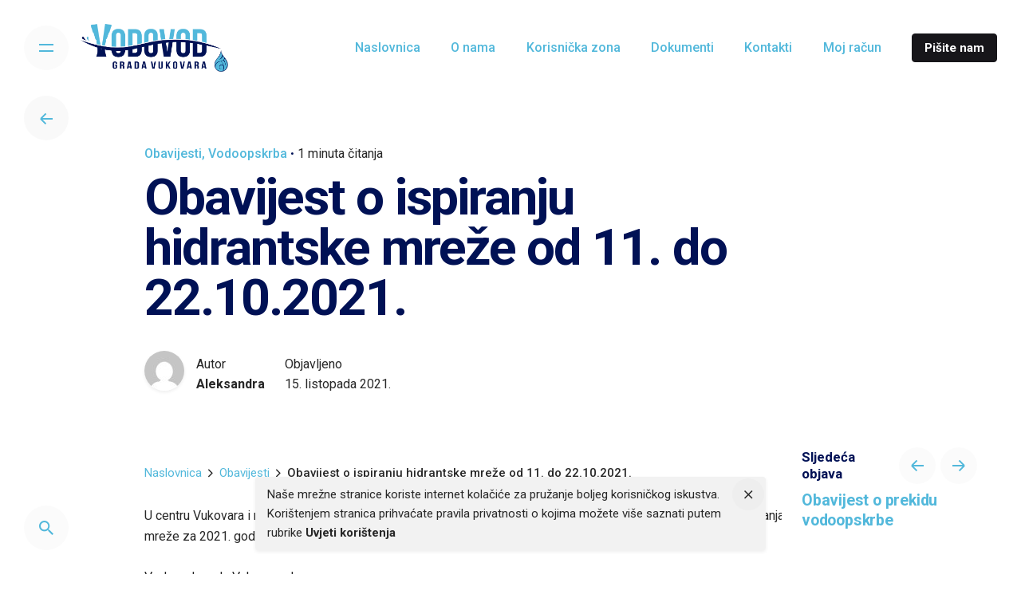

--- FILE ---
content_type: text/html; charset=UTF-8
request_url: https://vgv.hr/2021/10/15/obavijest-o-ispiranju-hidrantske-mreze-od-11-do-22-10-2021/
body_size: 13043
content:
<!DOCTYPE html>
<html lang="hr">
<head>
	<meta charset="UTF-8">
	<meta name="viewport" content="width=device-width, initial-scale=1.0, maximum-scale=1, user-scalable=no">

	<!-- Global site tag (gtag.js) - Google Analytics -->
<script async src="https://www.googletagmanager.com/gtag/js?id=G-Y6NE3H1E8L"></script>
<script>
  window.dataLayer = window.dataLayer || [];
  function gtag(){dataLayer.push(arguments);}
  gtag('js', new Date());

  gtag('config', 'G-Y6NE3H1E8L');
</script>

<!-- Google Tag Manager -->
<script>(function(w,d,s,l,i){w[l]=w[l]||[];w[l].push({'gtm.start':
new Date().getTime(),event:'gtm.js'});var f=d.getElementsByTagName(s)[0],
j=d.createElement(s),dl=l!='dataLayer'?'&l='+l:'';j.async=true;j.src=
'https://www.googletagmanager.com/gtm.js?id='+i+dl;f.parentNode.insertBefore(j,f);
})(window,document,'script','dataLayer','GTM-5WHQWNR');</script>
<!-- End Google Tag Manager -->
  
<!-- Google Tag Manager (noscript) -->
<noscript><iframe src="https://www.googletagmanager.com/ns.html?id=GTM-5WHQWNR"
height="0" width="0" style="display:none;visibility:hidden"></iframe></noscript>
<!-- End Google Tag Manager (noscript) -->
	<!-- This site is optimized with the Yoast SEO plugin v14.6.1 - https://yoast.com/wordpress/plugins/seo/ -->
	<title>Obavijest o ispiranju hidrantske mreže od 11. do 22.10.2021. - Vodovod grada Vukovara</title>
	<meta name="robots" content="index, follow" />
	<meta name="googlebot" content="index, follow, max-snippet:-1, max-image-preview:large, max-video-preview:-1" />
	<meta name="bingbot" content="index, follow, max-snippet:-1, max-image-preview:large, max-video-preview:-1" />
	<link rel="canonical" href="https://vgv.hr/2021/10/15/obavijest-o-ispiranju-hidrantske-mreze-od-11-do-22-10-2021/" />
	<meta property="og:locale" content="hr_HR" />
	<meta property="og:type" content="article" />
	<meta property="og:title" content="Obavijest o ispiranju hidrantske mreže od 11. do 22.10.2021. - Vodovod grada Vukovara" />
	<meta property="og:description" content="U centru Vukovara i na Olajnici ispirat će se hidrantska mreža od..." />
	<meta property="og:url" content="https://vgv.hr/2021/10/15/obavijest-o-ispiranju-hidrantske-mreze-od-11-do-22-10-2021/" />
	<meta property="og:site_name" content="Vodovod grada Vukovara" />
	<meta property="article:published_time" content="2021-10-15T12:43:49+00:00" />
	<meta property="article:modified_time" content="2021-10-15T12:43:50+00:00" />
	<meta name="twitter:card" content="summary_large_image" />
	<script type="application/ld+json" class="yoast-schema-graph">{"@context":"https://schema.org","@graph":[{"@type":"WebSite","@id":"https://vgv.hr/#website","url":"https://vgv.hr/","name":"Vodovod grada Vukovara","description":"Vodovod i odvodnja grada Vukovara i okolice. Voda je pokreta\u010d prirode, Leonardo da Vinci","potentialAction":[{"@type":"SearchAction","target":"https://vgv.hr/?s={search_term_string}","query-input":"required name=search_term_string"}],"inLanguage":"hr"},{"@type":"WebPage","@id":"https://vgv.hr/2021/10/15/obavijest-o-ispiranju-hidrantske-mreze-od-11-do-22-10-2021/#webpage","url":"https://vgv.hr/2021/10/15/obavijest-o-ispiranju-hidrantske-mreze-od-11-do-22-10-2021/","name":"Obavijest o ispiranju hidrantske mre\u017ee od 11. do 22.10.2021. - Vodovod grada Vukovara","isPartOf":{"@id":"https://vgv.hr/#website"},"datePublished":"2021-10-15T12:43:49+00:00","dateModified":"2021-10-15T12:43:50+00:00","author":{"@id":"https://vgv.hr/#/schema/person/c6fa8477a95260b8c5973a981e4950e1"},"inLanguage":"hr","potentialAction":[{"@type":"ReadAction","target":["https://vgv.hr/2021/10/15/obavijest-o-ispiranju-hidrantske-mreze-od-11-do-22-10-2021/"]}]},{"@type":["Person"],"@id":"https://vgv.hr/#/schema/person/c6fa8477a95260b8c5973a981e4950e1","name":"Aleksandra","image":{"@type":"ImageObject","@id":"https://vgv.hr/#personlogo","inLanguage":"hr","url":"https://secure.gravatar.com/avatar/34a437ba668889a6534475a9b52b9a73?s=96&d=mm&r=g","caption":"Aleksandra"}}]}</script>
	<!-- / Yoast SEO plugin. -->


<link rel='dns-prefetch' href='//www.googletagmanager.com' />
<link rel='dns-prefetch' href='//s.w.org' />
<link rel="alternate" type="application/rss+xml" title="Vodovod grada Vukovara &raquo; Kanal" href="https://vgv.hr/feed/" />
<link rel="alternate" type="application/rss+xml" title="Vodovod grada Vukovara &raquo; Kanal komentara" href="https://vgv.hr/comments/feed/" />
		<script type="text/javascript">
			window._wpemojiSettings = {"baseUrl":"https:\/\/s.w.org\/images\/core\/emoji\/12.0.0-1\/72x72\/","ext":".png","svgUrl":"https:\/\/s.w.org\/images\/core\/emoji\/12.0.0-1\/svg\/","svgExt":".svg","source":{"concatemoji":"https:\/\/vgv.hr\/wp-includes\/js\/wp-emoji-release.min.js?ver=5.4.18"}};
			/*! This file is auto-generated */
			!function(e,a,t){var n,r,o,i=a.createElement("canvas"),p=i.getContext&&i.getContext("2d");function s(e,t){var a=String.fromCharCode;p.clearRect(0,0,i.width,i.height),p.fillText(a.apply(this,e),0,0);e=i.toDataURL();return p.clearRect(0,0,i.width,i.height),p.fillText(a.apply(this,t),0,0),e===i.toDataURL()}function c(e){var t=a.createElement("script");t.src=e,t.defer=t.type="text/javascript",a.getElementsByTagName("head")[0].appendChild(t)}for(o=Array("flag","emoji"),t.supports={everything:!0,everythingExceptFlag:!0},r=0;r<o.length;r++)t.supports[o[r]]=function(e){if(!p||!p.fillText)return!1;switch(p.textBaseline="top",p.font="600 32px Arial",e){case"flag":return s([127987,65039,8205,9895,65039],[127987,65039,8203,9895,65039])?!1:!s([55356,56826,55356,56819],[55356,56826,8203,55356,56819])&&!s([55356,57332,56128,56423,56128,56418,56128,56421,56128,56430,56128,56423,56128,56447],[55356,57332,8203,56128,56423,8203,56128,56418,8203,56128,56421,8203,56128,56430,8203,56128,56423,8203,56128,56447]);case"emoji":return!s([55357,56424,55356,57342,8205,55358,56605,8205,55357,56424,55356,57340],[55357,56424,55356,57342,8203,55358,56605,8203,55357,56424,55356,57340])}return!1}(o[r]),t.supports.everything=t.supports.everything&&t.supports[o[r]],"flag"!==o[r]&&(t.supports.everythingExceptFlag=t.supports.everythingExceptFlag&&t.supports[o[r]]);t.supports.everythingExceptFlag=t.supports.everythingExceptFlag&&!t.supports.flag,t.DOMReady=!1,t.readyCallback=function(){t.DOMReady=!0},t.supports.everything||(n=function(){t.readyCallback()},a.addEventListener?(a.addEventListener("DOMContentLoaded",n,!1),e.addEventListener("load",n,!1)):(e.attachEvent("onload",n),a.attachEvent("onreadystatechange",function(){"complete"===a.readyState&&t.readyCallback()})),(n=t.source||{}).concatemoji?c(n.concatemoji):n.wpemoji&&n.twemoji&&(c(n.twemoji),c(n.wpemoji)))}(window,document,window._wpemojiSettings);
		</script>
		<style type="text/css">
img.wp-smiley,
img.emoji {
	display: inline !important;
	border: none !important;
	box-shadow: none !important;
	height: 1em !important;
	width: 1em !important;
	margin: 0 .07em !important;
	vertical-align: -0.1em !important;
	background: none !important;
	padding: 0 !important;
}
</style>
	<link rel='stylesheet' id='sb_instagram_styles-css'  href='https://vgv.hr/wp-content/plugins/instagram-feed/css/sb-instagram-2-2.min.css?ver=2.4.5' type='text/css' media='all' />
<link rel='stylesheet' id='wp-block-library-css'  href='https://vgv.hr/wp-includes/css/dist/block-library/style.min.css?ver=5.4.18' type='text/css' media='all' />
<link rel='stylesheet' id='wp-block-library-theme-css'  href='https://vgv.hr/wp-includes/css/dist/block-library/theme.min.css?ver=5.4.18' type='text/css' media='all' />
<link rel='stylesheet' id='contact-form-7-css'  href='https://vgv.hr/wp-content/plugins/contact-form-7/includes/css/styles.css?ver=5.2' type='text/css' media='all' />
<link rel='stylesheet' id='rs-plugin-settings-css'  href='https://vgv.hr/wp-content/plugins/slider-revolution/public/assets/css/rs6.css?ver=6.2.17' type='text/css' media='all' />
<style id='rs-plugin-settings-inline-css' type='text/css'>
#rs-demo-id {}
</style>
<link rel='stylesheet' id='ohio-style-css'  href='https://vgv.hr/wp-content/themes/ohio/style.css?ver=1.0.1' type='text/css' media='all' />
<style id='ohio-style-inline-css' type='text/css'>
.site-header{border:none;}.site-header.header-fixed{border-bottom-style:solid;}.clb-page-headline::after{background-color:transparent;}a,.woo_c-product .sticky-product-desc .title .price:after{color:#52b8db;}.woo_c-product .sticky-product-desc .title .price:after{background-color:#52b8db;}.site-header,.site-footer .page-container + .site-info .wrap,.woo_c-product .woo_c-product-details-variations,.widget_shopping_cart_content .total,.portfolio-project .project-meta li,.widget_shopping_cart_content .mini_cart_item{border-color:#282828;}.comments-container,.woo_c-product .single-product-tabs .tab-items-container,.single-post .widget_ohio_widget_about_author,.blog-grid.boxed .blog-grid-content,.portfolio-item-grid.portfolio-grid-type-1.boxed .portfolio-item-details,.site-footer{background-color:#282828;}.spinner .path,.sk-preloader .sk-circle:before,.sk-folding-cube .sk-cube:before,.sk-preloader .sk-child:before,.sk-double-bounce .sk-child{stroke:#001155;background-color:#001155;}.sk-percentage .sk-percentage-percent{color:#001155;}.page-preloader:not(.percentage-preloader),.page-preloader.percentage-preloader .sk-percentage{background-color:#ffffff;}.notification-bar{background-color:#f2f2f2;}.site-footer{background-color:#001155;color:rgba(255,255,255,0.8);}.site-footer,.site-footer a,.site-footer .btn-flat{color:rgba(255,255,255,0.8);}.site-footer .widget-title{color:#6a696c;}.site-footer .site-info{background-color:#000f4b;}body{font-family:'Roboto', sans-serif;font-size:14;font-style:normal;font-weight:400;color:#282828;}{font-family:'Roboto', sans-serif;font-style:normal;font-weight:700;}h1,h2,h3,h4,h5,h6,.box-count,.font-titles,.fullscreen-nav .menu-link,.clb-hamburger-nav .menu .nav-item a,.site-header.mobile-header .main-nav .nav-item,.btn, .button, a.button, input[type="submit"], a.btn-link,.widget_shopping_cart_content .mini-cart-description .mini-cart-item-title > a,.woo-c_product_name > a:not(.woo-c_product_category),.socialbar.inline a,.vc_row .vc-bg-side-text,.counter-box-count{font-family:'Roboto', sans-serif;font-size:28;font-style:normal;font-weight:700;color:#001155;}.countdown-box .box-time .box-count,.chart-box-pie-content{font-family:'Roboto', sans-serif;font-size:28;font-style:normal;font-weight:700;color:#001155;}.countdown-box .box-time .box-count,.chart-box-pie-content{font-family:'Roboto', sans-serif;font-size:28;font-style:normal;font-weight:700;color:#001155;}.countdown-box .box-time .box-count,.chart-box-pie-content{font-family:'Roboto', sans-serif;}.portfolio-item h4,.portfolio-item h4.title,.portfolio-item h4 a,.portfolio-item-2 h4,.portfolio-item-2 h4.title,.portfolio-item-2 h4 a{font-family:'Roboto', sans-serif;font-style:normal;font-weight:700;color:#001155;font-size:inherit;line-height:inherit;}.blog-item h3.title{font-family:'Roboto', sans-serif;font-style:normal;font-weight:700;color:#001155;line-height:initial;}.blog-item h3.title a{font-size:initial;}.portfolio-item-2 h4{font-family:'Roboto', sans-serif;font-style:normal;font-weight:700;}p.subtitle,.subtitle-font,.heading .subtitle,a.category{font-family:'Roboto', sans-serif;font-size:18;font-style:normal;font-weight:700;}span.category > a,div.category > a{font-family:'Roboto', sans-serif;font-style:normal;font-weight:700;}.portfolio-item .subtitle-font,.woocommerce ul.products li.product .subtitle-font.category,.woocommerce ul.products li.product .subtitle-font.category > a{font-family:'Roboto', sans-serif;font-style:normal;font-weight:700;font-size:inherit;line-height:inherit;}.contact-form.classic input::-webkit-input-placeholder,.contact-form.classic textarea::-webkit-input-placeholder,input.classic::-webkit-input-placeholder,input.classic::-moz-placeholder{font-family:'Roboto', sans-serif;font-size:18;font-style:normal;font-weight:700;}.contact-form.classic input::-moz-placeholder,.contact-form.classic textarea::-moz-placeholder{font-family:'Roboto', sans-serif;font-size:18;font-style:normal;font-weight:700;}input.classic:-ms-input-placeholder,.contact-form.classic input:-ms-input-placeholder,.contact-form.classic textarea:-ms-input-placeholder{font-family:'Roboto', sans-serif;font-size:18;font-style:normal;font-weight:700;}.brand-color,.brand-color-i,.brand-color-hover-i:hover,.brand-color-hover:hover,.has-brand-color-color,.is-style-outline .has-brand-color-color,a:hover,.blog-grid:hover h3 a,.portfolio-item.grid-2:hover h4.title,.fullscreen-nav li a:hover,.socialbar.inline a:hover,.gallery .expand .ion:hover,.close .ion:hover,.accordionItem_title:hover,.tab .tabNav_link:hover,.widget .socialbar a:hover,.social-bar .socialbar a:hover,.share-bar .links a:hover,.widget_shopping_cart_content .buttons a.button:first-child:hover,span.page-numbers.current,a.page-numbers:hover,.main-nav .nav-item.active-main-item > .menu-link,.comment-content a,.page-headline .subtitle b:before,nav.pagination li .page-numbers.active,#mega-menu-wrap > ul .sub-menu > li > a:hover,#mega-menu-wrap > ul .sub-sub-menu > li > a:hover,#mega-menu-wrap > ul > .current-menu-ancestor > a,#mega-menu-wrap > ul .sub-menu:not(.sub-menu-wide) .current-menu-ancestor > a,#mega-menu-wrap > ul .current-menu-item > a,#fullscreen-mega-menu-wrap > ul .current-menu-ancestor > a,#fullscreen-mega-menu-wrap > ul .current-menu-item > a,.woocommerce .woo-my-nav li.is-active a,.portfolio-sorting li a.active,.widget_nav_menu .current-menu-item > a,.widget_pages .current-menu-item > a,.portfolio-item-fullscreen .portfolio-details-date:before,.btn.btn-link:hover,.blog-grid-content .category-holder:after,.clb-page-headline .post-meta-estimate:before,.comments-area .comment-date-and-time:after,.post .entry-content a:not(.wp-block-button__link),.project-page-content .date:before,.pagination li .btn.active,.pagination li .btn.current,.pagination li .page-numbers.active,.pagination li .page-numbers.current,.category-holder:after,.clb-hamburger-nav .menu .nav-item:hover > a.menu-link .ion,.clb-hamburger-nav .menu .nav-item .visible > a.menu-link .ion,.clb-hamburger-nav .menu .nav-item.active > a.menu-link .ion,.clb-hamburger-nav .menu .sub-nav-item:hover > a.menu-link .ion,.clb-hamburger-nav .menu .sub-nav-item .visible > a.menu-link .ion,.clb-hamburger-nav .menu .sub-nav-item.active > a.menu-link .ion,.widgets a,.widgets a *:not(.fab),.pricing:hover .pricing_price_title,.btn-link:focus, a.btn-link:focus,.btn-link:active, a.btn-link:active,.pricing_list_item .ion{color:#001155;}.brand-border-color,.brand-border-color-hover,.has-brand-color-background-color,.is-style-outline .has-brand-color-color,.wp-block-button__link:hover,.custom-cursor .circle-cursor--outer,.btn-brand, .btn:not(.btn-link):hover,.btn-brand:active, .btn:not(.btn-link):active,.btn-brand:focus, .btn:not(.btn-link):focus,a.button:hover,button.button:hover,.pricing:hover .btn.btn-brand{border-color:#001155;}.brand-bg-color,.brand-bg-color-after,.brand-bg-color-before,.brand-bg-color-hover,.brand-bg-color-i,.brand-bg-color-hover-i,.btn-brand:not(.btn-outline),.has-brand-color-background-color,a.brand-bg-color,.wp-block-button__link:hover,.widget_price_filter .ui-slider-range,.widget_price_filter .ui-slider-handle:after,.main-nav .nav-item:before,.main-nav .nav-item.current-menu-item:before,.widget_calendar caption,.tag:hover,.page-headline .tags .tag,.radio input:checked + .input:after,.menu-list-details .tag,.custom-cursor .circle-cursor--inner,.custom-cursor .circle-cursor--inner.cursor-link-hover,.btn-round:before,.btn:not(.btn-link):hover,.btn:not(.btn-link):active,.btn:not(.btn-link):focus,button.button:not(.btn-link):hover,a.button:not(.btn-link):hover,.btn.btn-flat:hover,.btn.btn-flat:focus,.btn.btn-outline:hover,nav.pagination li .btn.active:hover,.tag:not(body):hover,.tag-cloud-link:hover,.pricing_price_time:hover,.pricing:hover .btn.btn-brand{background-color:#001155;} @media screen and (min-width:1025px){.site-header .site-branding .logo img, .site-header .site-branding .mobile-logo img, .site-header .site-branding .fixed-mobile-logo img, .site-header .site-branding .for-onepage img{max-height:60px;}} @media screen and (min-width:769px) and (max-width:1024px){.site-header .site-branding .logo img, .site-header .site-branding .mobile-logo img, .site-header .site-branding .fixed-mobile-logo img, .site-header .site-branding .for-onepage img{max-height:50px;}} @media screen and (max-width:768px){.site-header .site-branding .logo img, .site-header .site-branding .mobile-logo img, .site-header .site-branding .fixed-mobile-logo img, .site-header .site-branding .for-onepage img{max-height:30px;}}
</style>
<script type='text/javascript' src='https://vgv.hr/wp-includes/js/jquery/jquery.js?ver=1.12.4-wp'></script>
<script type='text/javascript' src='https://vgv.hr/wp-includes/js/jquery/jquery-migrate.min.js?ver=1.4.1'></script>
<script type='text/javascript' src='https://vgv.hr/wp-content/plugins/slider-revolution/public/assets/js/rbtools.min.js?ver=6.2.17'></script>
<script type='text/javascript' src='https://vgv.hr/wp-content/plugins/slider-revolution/public/assets/js/rs6.min.js?ver=6.2.17'></script>
<script type='text/javascript' src='https://www.googletagmanager.com/gtag/js?id=UA-183991384-1' async></script>
<script type='text/javascript'>
window.dataLayer = window.dataLayer || [];function gtag(){dataLayer.push(arguments);}
gtag('js', new Date());
gtag('set', 'developer_id.dZTNiMT', true);
gtag('config', 'UA-183991384-1', {"anonymize_ip":true} );
</script>
<link rel="EditURI" type="application/rsd+xml" title="RSD" href="https://vgv.hr/xmlrpc.php?rsd" />
<link rel="wlwmanifest" type="application/wlwmanifest+xml" href="https://vgv.hr/wp-includes/wlwmanifest.xml" /> 
<meta name="generator" content="WordPress 5.4.18" />
<link rel='shortlink' href='https://vgv.hr/?p=19425' />
<link rel="alternate" type="application/json+oembed" href="https://vgv.hr/wp-json/oembed/1.0/embed?url=https%3A%2F%2Fvgv.hr%2F2021%2F10%2F15%2Fobavijest-o-ispiranju-hidrantske-mreze-od-11-do-22-10-2021%2F" />
<link rel="alternate" type="text/xml+oembed" href="https://vgv.hr/wp-json/oembed/1.0/embed?url=https%3A%2F%2Fvgv.hr%2F2021%2F10%2F15%2Fobavijest-o-ispiranju-hidrantske-mreze-od-11-do-22-10-2021%2F&#038;format=xml" />
<meta name="generator" content="Site Kit by Google 1.21.0" /><meta name="generator" content="Elementor 3.11.5; features: e_dom_optimization, e_optimized_assets_loading, e_optimized_css_loading, a11y_improvements, additional_custom_breakpoints; settings: css_print_method-external, google_font-enabled, font_display-swap">
<style type="text/css">.recentcomments a{display:inline !important;padding:0 !important;margin:0 !important;}</style><meta name="generator" content="Powered by WPBakery Page Builder - drag and drop page builder for WordPress."/>
<!--[if lte IE 9]><link rel="stylesheet" type="text/css" href="https://vgv.hr/wp-content/plugins/js_composer/assets/css/vc_lte_ie9.min.css" media="screen"><![endif]--><meta name="generator" content="Powered by Slider Revolution 6.2.17 - responsive, Mobile-Friendly Slider Plugin for WordPress with comfortable drag and drop interface." />
<link rel="icon" href="https://vgv.hr/wp-content/uploads/2020/08/cropped-vgv-ikona-32x32.png" sizes="32x32" />
<link rel="icon" href="https://vgv.hr/wp-content/uploads/2020/08/cropped-vgv-ikona-192x192.png" sizes="192x192" />
<link rel="apple-touch-icon" href="https://vgv.hr/wp-content/uploads/2020/08/cropped-vgv-ikona-180x180.png" />
<meta name="msapplication-TileImage" content="https://vgv.hr/wp-content/uploads/2020/08/cropped-vgv-ikona-270x270.png" />
<script type="text/javascript">function setREVStartSize(e){
			//window.requestAnimationFrame(function() {				 
				window.RSIW = window.RSIW===undefined ? window.innerWidth : window.RSIW;	
				window.RSIH = window.RSIH===undefined ? window.innerHeight : window.RSIH;	
				try {								
					var pw = document.getElementById(e.c).parentNode.offsetWidth,
						newh;
					pw = pw===0 || isNaN(pw) ? window.RSIW : pw;
					e.tabw = e.tabw===undefined ? 0 : parseInt(e.tabw);
					e.thumbw = e.thumbw===undefined ? 0 : parseInt(e.thumbw);
					e.tabh = e.tabh===undefined ? 0 : parseInt(e.tabh);
					e.thumbh = e.thumbh===undefined ? 0 : parseInt(e.thumbh);
					e.tabhide = e.tabhide===undefined ? 0 : parseInt(e.tabhide);
					e.thumbhide = e.thumbhide===undefined ? 0 : parseInt(e.thumbhide);
					e.mh = e.mh===undefined || e.mh=="" || e.mh==="auto" ? 0 : parseInt(e.mh,0);		
					if(e.layout==="fullscreen" || e.l==="fullscreen") 						
						newh = Math.max(e.mh,window.RSIH);					
					else{					
						e.gw = Array.isArray(e.gw) ? e.gw : [e.gw];
						for (var i in e.rl) if (e.gw[i]===undefined || e.gw[i]===0) e.gw[i] = e.gw[i-1];					
						e.gh = e.el===undefined || e.el==="" || (Array.isArray(e.el) && e.el.length==0)? e.gh : e.el;
						e.gh = Array.isArray(e.gh) ? e.gh : [e.gh];
						for (var i in e.rl) if (e.gh[i]===undefined || e.gh[i]===0) e.gh[i] = e.gh[i-1];
											
						var nl = new Array(e.rl.length),
							ix = 0,						
							sl;					
						e.tabw = e.tabhide>=pw ? 0 : e.tabw;
						e.thumbw = e.thumbhide>=pw ? 0 : e.thumbw;
						e.tabh = e.tabhide>=pw ? 0 : e.tabh;
						e.thumbh = e.thumbhide>=pw ? 0 : e.thumbh;					
						for (var i in e.rl) nl[i] = e.rl[i]<window.RSIW ? 0 : e.rl[i];
						sl = nl[0];									
						for (var i in nl) if (sl>nl[i] && nl[i]>0) { sl = nl[i]; ix=i;}															
						var m = pw>(e.gw[ix]+e.tabw+e.thumbw) ? 1 : (pw-(e.tabw+e.thumbw)) / (e.gw[ix]);					
						newh =  (e.gh[ix] * m) + (e.tabh + e.thumbh);
					}				
					if(window.rs_init_css===undefined) window.rs_init_css = document.head.appendChild(document.createElement("style"));					
					document.getElementById(e.c).height = newh+"px";
					window.rs_init_css.innerHTML += "#"+e.c+"_wrapper { height: "+newh+"px }";				
				} catch(e){
					console.log("Failure at Presize of Slider:" + e)
				}					   
			//});
		  };</script>
<noscript><style type="text/css"> .wpb_animate_when_almost_visible { opacity: 1; }</style></noscript></head>
<body class="post-template-default single single-post postid-19425 single-format-standard wp-embed-responsive edgt-core-1.0 group-blog ohio-theme-1-0-0 with-header-1 wpb-js-composer js-comp-ver-5.5.2 vc_responsive elementor-default elementor-kit-20104">
	
<div class="page-preloader " id="page-preloader">
		<svg class="spinner" viewBox="0 0 50 50">
  							<circle class="path" cx="25" cy="25" r="20" fill="none" stroke-width="4"></circle>
						</svg></div>	     

	<a class="clb-scroll-top vc_hidden-xs" id="clb-scroll-top">
	<div class="clb-scroll-top-bar">
		<div class="scroll-track"></div>
	</div>
	<div class="clb-scroll-top-holder font-titles">
		Na vrh stranice	</div>
</a>	
	<div class="circle-cursor circle-cursor--outer"></div>
	<div class="circle-cursor circle-cursor--inner"></div>
	<div id="page" class="site">
		<a class="skip-link screen-reader-text" href="#main">Skip to content</a>
		
		

		
<header id="masthead" class="site-header header-1 both-types"
	 data-header-fixed="true"		 data-fixed-initial-offset="150">

	<div class="header-wrap">
		<div class="header-wrap-inner">
			<div class="left-part">
									<div class="desktop-hamburger">
						
<!-- Fullscreen -->
<div class="clb-hamburger btn-round btn-round-light dark-mode-reset" tabindex="1">
	<i class="ion">
		<a href="#" class="clb-hamburger-holder" aria-controls="site-navigation" aria-expanded="false">
			<span class="_shape"></span>
			<span class="_shape"></span>
		</a>	
	</i>
</div>					</div>
													<div class="mobile-hamburger">
						
<!-- Fullscreen -->
<div class="clb-hamburger btn-round btn-round-light dark-mode-reset" tabindex="1">
	<i class="ion">
		<a href="#" class="clb-hamburger-holder" aria-controls="site-navigation" aria-expanded="false">
			<span class="_shape"></span>
			<span class="_shape"></span>
		</a>	
	</i>
</div>					</div>
								
<div class="site-branding">
	<a class="site-title font-titles" href="https://vgv.hr/" rel="home">
		<div class="logo">
							<img src="https://vgv.hr/wp-content/uploads/2020/08/logo-1.png" class=""  alt="Vodovod grada Vukovara" >
				
				
					</div>
		<div class="fixed-logo">
							<img src="https://vgv.hr/wp-content/uploads/2020/08/logo-1.png"  alt="Vodovod grada Vukovara">
					</div>
						<div class="for-onepage">
			<span class="dark hidden">
									<img src="https://vgv.hr/wp-content/uploads/2020/08/Logo-bijeli-bez-pozadiner.png"  alt="Vodovod grada Vukovara">
							</span>
			<span class="light hidden">
									<img src="https://vgv.hr/wp-content/uploads/2020/08/logo-1.png"  alt="Vodovod grada Vukovara">
							</span>
		</div>
	</a>
</div>	
			</div>

	        <div class="right-part">
	            
<nav id="site-navigation" class="main-nav with-counters with-mobile-menu">

    <!-- Mobile overlay -->
    <div class="mbl-overlay menu-mbl-overlay">
        <div class="mbl-overlay-bg"></div>

        <!-- Close bar -->
        <div class="close-bar text-left">
            <div class="btn-round btn-round-light clb-close" tabindex="0">
                <i class="ion ion-md-close"></i>
            </div>

            <!-- Search -->
            
	<a class="search-global btn-round btn-round-light fixed btn-round-light" tabindex="1" data-nav-search="true">
		<i class="icon ion ion-md-search brand-color-hover-i"></i>
	</a>
        </div>
        <div class="mbl-overlay-container">

            <!-- Navigation -->
            <div id="mega-menu-wrap" class="main-nav-container">

                <ul id="menu-glavni-izbornik" class="menu"><li id="nav-menu-item-81-69744aececcb9" class="mega-menu-item nav-item menu-item-depth-0 "><a href="https://vgv.hr" class="menu-link main-menu-link item-title"><span>Naslovnica</span></a></li>
<li id="nav-menu-item-69-69744aececd0f" class="mega-menu-item nav-item menu-item-depth-0 has-submenu "><a href="https://vgv.hr/o-nama/" class="menu-link main-menu-link item-title"><span>O nama</span><div class="has-submenu-icon"><i class="menu-plus ion ion-md-add"></i></div></a>
<div class="sub-nav"><ul class="menu-depth-1 sub-menu sub-nav-group" >
	<li id="nav-menu-item-19340-69744aececd43" class="mega-menu-item sub-nav-item menu-item-depth-1 "><a href="https://vgv.hr/o-nama/profil/" class="menu-link sub-menu-link"><span>Profil</span></a></li>
	<li id="nav-menu-item-19337-69744aececd6f" class="mega-menu-item sub-nav-item menu-item-depth-1 "><a href="https://vgv.hr/o-nama/misija-vizija-i-ciljevi-drustva/" class="menu-link sub-menu-link"><span>Misija, vizija i ciljevi društva</span></a></li>
	<li id="nav-menu-item-19341-69744aececd9a" class="mega-menu-item sub-nav-item menu-item-depth-1 "><a href="https://vgv.hr/o-nama/vodoopskrba/" class="menu-link sub-menu-link"><span>Vodoopskrba</span></a></li>
	<li id="nav-menu-item-19338-69744aececdc2" class="mega-menu-item sub-nav-item menu-item-depth-1 "><a href="https://vgv.hr/o-nama/odvodnja/" class="menu-link sub-menu-link"><span>Odvodnja</span></a></li>
	<li id="nav-menu-item-21291-69744aececdea" class="mega-menu-item sub-nav-item menu-item-depth-1 "><a href="https://vgv.hr/o-nama/projekti/" class="menu-link sub-menu-link"><span>Projekti</span></a></li>
	<li id="nav-menu-item-19339-69744aecece12" class="mega-menu-item sub-nav-item menu-item-depth-1 "><a href="https://vgv.hr/o-nama/povijest/" class="menu-link sub-menu-link"><span>Povijest</span></a></li>
</ul></div>
</li>
<li id="nav-menu-item-19353-69744aecece42" class="mega-menu-item nav-item menu-item-depth-0 has-submenu "><a href="https://vgv.hr/korisnicka-zona/" class="menu-link main-menu-link item-title"><span>Korisnička zona</span><div class="has-submenu-icon"><i class="menu-plus ion ion-md-add"></i></div></a>
<div class="sub-nav"><ul class="menu-depth-1 sub-menu sub-nav-group" >
	<li id="nav-menu-item-20404-69744aecece6d" class="mega-menu-item sub-nav-item menu-item-depth-1 "><a href="https://vgv.hr/korisnicka-zona/prijava-stanja/" class="menu-link sub-menu-link"><span>Prijava stanja</span></a></li>
	<li id="nav-menu-item-19360-69744aecece93" class="mega-menu-item sub-nav-item menu-item-depth-1 "><a href="https://vgv.hr/kontakti/" class="menu-link sub-menu-link"><span>Radno vrijeme</span></a></li>
	<li id="nav-menu-item-19355-69744aececec8" class="mega-menu-item sub-nav-item menu-item-depth-1 "><a href="https://vgv.hr/korisnicka-zona/prijava-kvara/" class="menu-link sub-menu-link"><span>Prijava kvara</span></a></li>
	<li id="nav-menu-item-19351-69744aececef0" class="mega-menu-item sub-nav-item menu-item-depth-1 "><a href="https://vgv.hr/cijena-vode-sto-sve-placam/" class="menu-link sub-menu-link"><span>Cjenik</span></a></li>
	<li id="nav-menu-item-19358-69744aececf17" class="mega-menu-item sub-nav-item menu-item-depth-1 "><a href="https://vgv.hr/2020/10/11/postupak-prikljucenja-na-vodne-usluge/" class="menu-link sub-menu-link"><span>Priključenje na komunalne vodne građevine</span></a></li>
	<li id="nav-menu-item-19357-69744aececf3e" class="mega-menu-item sub-nav-item menu-item-depth-1 "><a href="https://vgv.hr/ocitanja/" class="menu-link sub-menu-link"><span>Raspored očitanja vodomjera</span></a></li>
	<li id="nav-menu-item-19359-69744aececf64" class="mega-menu-item sub-nav-item menu-item-depth-1 "><a href="https://mojracun.vgv.hr/login.aspx" class="menu-link sub-menu-link"><span>Moj račun</span></a></li>
	<li id="nav-menu-item-20256-69744aececf8b" class="mega-menu-item sub-nav-item menu-item-depth-1 "><a href="https://vgv.hr/korisnicka-zona/obrasci-i-zahtjevi/" class="menu-link sub-menu-link"><span>Obrasci i zahtjevi</span></a></li>
	<li id="nav-menu-item-19990-69744aececfb0" class="mega-menu-item sub-nav-item menu-item-depth-1 "><a href="https://vgv.hr/korisnicka-zona/prigovori-i-reklamacije/" class="menu-link sub-menu-link"><span>Prigovori i reklamacije</span></a></li>
	<li id="nav-menu-item-19356-69744aececfdf" class="mega-menu-item sub-nav-item menu-item-depth-1 "><a href="https://vgv.hr/najcesca-pitanja-korisnika/" class="menu-link sub-menu-link"><span>Najčešća pitanja i odgovori</span></a></li>
	<li id="nav-menu-item-19352-69744aeced006" class="mega-menu-item sub-nav-item menu-item-depth-1 "><a href="https://vgv.hr/info-kutak/" class="menu-link sub-menu-link"><span>Info kutak</span></a></li>
	<li id="nav-menu-item-20589-69744aeced02c" class="mega-menu-item sub-nav-item menu-item-depth-1 "><a href="https://vgv.hr/ispitivanje-zadovoljstva-potrosaca-2/" class="menu-link sub-menu-link"><span>Ispitivanje zadovoljstva potrošača</span></a></li>
</ul></div>
</li>
<li id="nav-menu-item-18946-69744aeced05b" class="mega-menu-item nav-item menu-item-depth-0 has-submenu "><a href="https://vgv.hr/dokumenti/" class="menu-link main-menu-link item-title"><span>Dokumenti</span><div class="has-submenu-icon"><i class="menu-plus ion ion-md-add"></i></div></a>
<div class="sub-nav"><ul class="menu-depth-1 sub-menu sub-nav-group" >
	<li id="nav-menu-item-18945-69744aeced085" class="mega-menu-item sub-nav-item menu-item-depth-1 "><a href="https://vgv.hr/zakoni-pravilnici-odluke/" class="menu-link sub-menu-link"><span>Zakoni, pravilnici, odluke</span></a></li>
	<li id="nav-menu-item-18944-69744aeced0ac" class="mega-menu-item sub-nav-item menu-item-depth-1 "><a href="https://vgv.hr/izvjesca/" class="menu-link sub-menu-link"><span>Izvješća</span></a></li>
	<li id="nav-menu-item-18947-69744aeced0d2" class="mega-menu-item sub-nav-item menu-item-depth-1 "><a href="https://vgv.hr/javna-nabava/" class="menu-link sub-menu-link"><span>Javna nabava</span></a></li>
	<li id="nav-menu-item-18943-69744aeced0f7" class="mega-menu-item sub-nav-item menu-item-depth-1 "><a href="https://vgv.hr/pravo-na-pristup-informacijama/" class="menu-link sub-menu-link"><span>Pravo na pristup informacijama</span></a></li>
	<li id="nav-menu-item-18942-69744aeced11e" class="mega-menu-item sub-nav-item menu-item-depth-1 "><a href="https://vgv.hr/natjecaji-i-oglasi/" class="menu-link sub-menu-link"><span>Natječaji i oglasi</span></a></li>
	<li id="nav-menu-item-20149-69744aeced145" class="mega-menu-item sub-nav-item menu-item-depth-1 "><a href="https://vgv.hr/javno-savjetovanje/" class="menu-link sub-menu-link"><span>Javno savjetovanje</span></a></li>
</ul></div>
</li>
<li id="nav-menu-item-70-69744aeced172" class="mega-menu-item nav-item menu-item-depth-0 "><a href="https://vgv.hr/kontakti/" class="menu-link main-menu-link item-title"><span>Kontakti</span></a></li>
<li id="nav-menu-item-18877-69744aeced19e" class="mega-menu-item nav-item menu-item-depth-0 "><a href="https://mojracun.vgv.hr/login.aspx" class="menu-link main-menu-link item-title"><span>Moj račun</span></a></li>
</ul>            </div>

            <!-- Copyright -->
            <div class="copyright">
                © 2020 naklikali <a href="http://www.slink.hr" target="_blank">SLink</a>-ovci.                <br>
                Sva prava pridržana.            </div>
            
            
            
            <!-- Social links -->
                    </div>

        <!-- Mobile social icons -->
        
    </div>
</nav>
	            
	            

<ul class="menu-optional">
	<li class="btn-optional-holder">
			<a href="https://vgv.hr/kontakti/#pisitenam" class="btn btn-small btn-optional">
		Pišite nam	</a>
	</li>
		</ul>

								
	            <div class="close-menu"></div>
	        </div>
    	</div>
	</div>
</header>

<div class="clb-popup clb-hamburger-nav">
    <div class="close-bar text-left">
        <div class="btn-round clb-close" tabindex="0">
            <i class="ion ion-md-close"></i>
        </div>
    </div>
    <div class="clb-hamburger-nav-holder">
        <ul id="secondary-menu" class="menu"><li id="nav-menu-item-81-69744aeceeae2" class="mega-menu-item nav-item menu-item-depth-0 "><a href="https://vgv.hr" class="menu-link main-menu-link item-title"><span>Naslovnica</span></a></li>
<li id="nav-menu-item-69-69744aeceeb21" class="mega-menu-item nav-item menu-item-depth-0 has-submenu "><a href="https://vgv.hr/o-nama/" class="menu-link main-menu-link item-title"><span>O nama</span><div class="has-submenu-icon"><i class="menu-plus ion ion-md-add"></i></div></a>
<div class="sub-nav"><ul class="menu-depth-1 sub-menu sub-nav-group" >
	<li id="nav-menu-item-19340-69744aeceeb4e" class="mega-menu-item sub-nav-item menu-item-depth-1 "><a href="https://vgv.hr/o-nama/profil/" class="menu-link sub-menu-link"><span>Profil</span></a></li>
	<li id="nav-menu-item-19337-69744aeceeb77" class="mega-menu-item sub-nav-item menu-item-depth-1 "><a href="https://vgv.hr/o-nama/misija-vizija-i-ciljevi-drustva/" class="menu-link sub-menu-link"><span>Misija, vizija i ciljevi društva</span></a></li>
	<li id="nav-menu-item-19341-69744aeceeb9d" class="mega-menu-item sub-nav-item menu-item-depth-1 "><a href="https://vgv.hr/o-nama/vodoopskrba/" class="menu-link sub-menu-link"><span>Vodoopskrba</span></a></li>
	<li id="nav-menu-item-19338-69744aeceebc3" class="mega-menu-item sub-nav-item menu-item-depth-1 "><a href="https://vgv.hr/o-nama/odvodnja/" class="menu-link sub-menu-link"><span>Odvodnja</span></a></li>
	<li id="nav-menu-item-21291-69744aeceebe7" class="mega-menu-item sub-nav-item menu-item-depth-1 "><a href="https://vgv.hr/o-nama/projekti/" class="menu-link sub-menu-link"><span>Projekti</span></a></li>
	<li id="nav-menu-item-19339-69744aeceec0c" class="mega-menu-item sub-nav-item menu-item-depth-1 "><a href="https://vgv.hr/o-nama/povijest/" class="menu-link sub-menu-link"><span>Povijest</span></a></li>
</ul></div>
</li>
<li id="nav-menu-item-19353-69744aeceec39" class="mega-menu-item nav-item menu-item-depth-0 has-submenu "><a href="https://vgv.hr/korisnicka-zona/" class="menu-link main-menu-link item-title"><span>Korisnička zona</span><div class="has-submenu-icon"><i class="menu-plus ion ion-md-add"></i></div></a>
<div class="sub-nav"><ul class="menu-depth-1 sub-menu sub-nav-group" >
	<li id="nav-menu-item-20404-69744aeceec60" class="mega-menu-item sub-nav-item menu-item-depth-1 "><a href="https://vgv.hr/korisnicka-zona/prijava-stanja/" class="menu-link sub-menu-link"><span>Prijava stanja</span></a></li>
	<li id="nav-menu-item-19360-69744aeceec84" class="mega-menu-item sub-nav-item menu-item-depth-1 "><a href="https://vgv.hr/kontakti/" class="menu-link sub-menu-link"><span>Radno vrijeme</span></a></li>
	<li id="nav-menu-item-19355-69744aeceeca8" class="mega-menu-item sub-nav-item menu-item-depth-1 "><a href="https://vgv.hr/korisnicka-zona/prijava-kvara/" class="menu-link sub-menu-link"><span>Prijava kvara</span></a></li>
	<li id="nav-menu-item-19351-69744aeceeccb" class="mega-menu-item sub-nav-item menu-item-depth-1 "><a href="https://vgv.hr/cijena-vode-sto-sve-placam/" class="menu-link sub-menu-link"><span>Cjenik</span></a></li>
	<li id="nav-menu-item-19358-69744aeceecef" class="mega-menu-item sub-nav-item menu-item-depth-1 "><a href="https://vgv.hr/2020/10/11/postupak-prikljucenja-na-vodne-usluge/" class="menu-link sub-menu-link"><span>Priključenje na komunalne vodne građevine</span></a></li>
	<li id="nav-menu-item-19357-69744aeceed14" class="mega-menu-item sub-nav-item menu-item-depth-1 "><a href="https://vgv.hr/ocitanja/" class="menu-link sub-menu-link"><span>Raspored očitanja vodomjera</span></a></li>
	<li id="nav-menu-item-19359-69744aeceed37" class="mega-menu-item sub-nav-item menu-item-depth-1 "><a href="https://mojracun.vgv.hr/login.aspx" class="menu-link sub-menu-link"><span>Moj račun</span></a></li>
	<li id="nav-menu-item-20256-69744aeceed5b" class="mega-menu-item sub-nav-item menu-item-depth-1 "><a href="https://vgv.hr/korisnicka-zona/obrasci-i-zahtjevi/" class="menu-link sub-menu-link"><span>Obrasci i zahtjevi</span></a></li>
	<li id="nav-menu-item-19990-69744aeceed7e" class="mega-menu-item sub-nav-item menu-item-depth-1 "><a href="https://vgv.hr/korisnicka-zona/prigovori-i-reklamacije/" class="menu-link sub-menu-link"><span>Prigovori i reklamacije</span></a></li>
	<li id="nav-menu-item-19356-69744aeceeda8" class="mega-menu-item sub-nav-item menu-item-depth-1 "><a href="https://vgv.hr/najcesca-pitanja-korisnika/" class="menu-link sub-menu-link"><span>Najčešća pitanja i odgovori</span></a></li>
	<li id="nav-menu-item-19352-69744aeceedcc" class="mega-menu-item sub-nav-item menu-item-depth-1 "><a href="https://vgv.hr/info-kutak/" class="menu-link sub-menu-link"><span>Info kutak</span></a></li>
	<li id="nav-menu-item-20589-69744aeceedef" class="mega-menu-item sub-nav-item menu-item-depth-1 "><a href="https://vgv.hr/ispitivanje-zadovoljstva-potrosaca-2/" class="menu-link sub-menu-link"><span>Ispitivanje zadovoljstva potrošača</span></a></li>
</ul></div>
</li>
<li id="nav-menu-item-18946-69744aeceee26" class="mega-menu-item nav-item menu-item-depth-0 has-submenu "><a href="https://vgv.hr/dokumenti/" class="menu-link main-menu-link item-title"><span>Dokumenti</span><div class="has-submenu-icon"><i class="menu-plus ion ion-md-add"></i></div></a>
<div class="sub-nav"><ul class="menu-depth-1 sub-menu sub-nav-group" >
	<li id="nav-menu-item-18945-69744aeceee4d" class="mega-menu-item sub-nav-item menu-item-depth-1 "><a href="https://vgv.hr/zakoni-pravilnici-odluke/" class="menu-link sub-menu-link"><span>Zakoni, pravilnici, odluke</span></a></li>
	<li id="nav-menu-item-18944-69744aeceee71" class="mega-menu-item sub-nav-item menu-item-depth-1 "><a href="https://vgv.hr/izvjesca/" class="menu-link sub-menu-link"><span>Izvješća</span></a></li>
	<li id="nav-menu-item-18947-69744aeceee94" class="mega-menu-item sub-nav-item menu-item-depth-1 "><a href="https://vgv.hr/javna-nabava/" class="menu-link sub-menu-link"><span>Javna nabava</span></a></li>
	<li id="nav-menu-item-18943-69744aeceeeb7" class="mega-menu-item sub-nav-item menu-item-depth-1 "><a href="https://vgv.hr/pravo-na-pristup-informacijama/" class="menu-link sub-menu-link"><span>Pravo na pristup informacijama</span></a></li>
	<li id="nav-menu-item-18942-69744aeceeeda" class="mega-menu-item sub-nav-item menu-item-depth-1 "><a href="https://vgv.hr/natjecaji-i-oglasi/" class="menu-link sub-menu-link"><span>Natječaji i oglasi</span></a></li>
	<li id="nav-menu-item-20149-69744aeceeefe" class="mega-menu-item sub-nav-item menu-item-depth-1 "><a href="https://vgv.hr/javno-savjetovanje/" class="menu-link sub-menu-link"><span>Javno savjetovanje</span></a></li>
</ul></div>
</li>
<li id="nav-menu-item-70-69744aeceef2b" class="mega-menu-item nav-item menu-item-depth-0 "><a href="https://vgv.hr/kontakti/" class="menu-link main-menu-link item-title"><span>Kontakti</span></a></li>
<li id="nav-menu-item-18877-69744aeceef57" class="mega-menu-item nav-item menu-item-depth-0 "><a href="https://mojracun.vgv.hr/login.aspx" class="menu-link main-menu-link item-title"><span>Moj račun</span></a></li>
</ul>    </div>
    <div class="clb-hamburger-nav-details">
                    <div class="hamburger-nav-info">
                                    <div class="hamburger-nav-info-item">
                        <b>Kontaktirajte nas</b><br> Vodovod grada Vukovara d.o.o<br>Jana Bate 4<br>Vukovar <br>email: vgv@vgv.hr<br>tel: 0800 85 87                    </div>
                  
            </div>
                <div class="hamburger-nav-info">
                        
                    </div>
    </div>
</div>
				<div class="clb-popup clb-search-popup">
			<div class="close-bar">
				<div class="btn-round clb-close" tabindex="0">
					<i class="ion ion-md-close"></i>
				</div>
			</div>
            <div class="search-holder">
	            <form role="search" class="search search-form" action="https://vgv.hr/" method="GET">
	<label>
		<span class="screen-reader-text">Search for</span>
		<input autocomplete="off" type="text" class="search-field" name="s" placeholder="Search..." value="">
	</label>
	<button type="submit" class="search search-submit">
		<i class="ion ion-md-search"></i>
	</button>
</form>            </div>
		</div>
		
		
		<div id="content" class="site-content" data-mobile-menu-resolution="768">
			

<div class="clb-page-headline without-cap text-left subheader_included">

			<div class="bg-image"></div>
		<div class="clb-page-headline-holder">
		<div class="page-container">
							<div class="clb-back-link vc_hidden-xs">
					<a href="" class="btn-round btn-round-light">
						<i class="ion-right ion"><svg class="arrow-icon arrow-icon-back" width="16" height="16" viewBox="0 0 16 16" fill="none" xmlns="http://www.w3.org/2000/svg"><path d="M0 8H15M15 8L8.5 1.5M15 8L8.5 14.5" stroke-width="2" stroke-linejoin="round"/></svg></i>
					</a>
					<span class="clb-back-link-caption">
						Back					</span>
				</div>
						<div class="vc_row">
				<div class="vc_col-lg-12 animated-holder">
					<div class="post-meta">
						<div class="category-holder"><a class="category"  href="https://vgv.hr/category/obavijesti/" rel="category tag"> Obavijesti</a> <a class="category"  href="https://vgv.hr/category/vodoopskrba/" rel="category tag"> Vodoopskrba</a></div>
													<span class="post-meta-estimate">
								1 minuta čitanja							</span>
																	</div>
					<h1 class="clb-title">Obavijest o ispiranju hidrantske mreže od 11. do 22.10.2021.</h1>
											<div class="clb-post-meta">
            <ul class="clb-post-holder">

                <li class="clb-post-meta-item">
                    <img alt='Aleksandra' src='https://secure.gravatar.com/avatar/34a437ba668889a6534475a9b52b9a73?s=50&#038;d=mm&#038;r=g' class='avatar avatar-50 photo author-avatar' height='50' width='50' />                </li>

                <li class="clb-post-meta-item">
                    <div class="prefix">Autor</div>
                    <span class="author">Aleksandra</span>
                </li>

                <li class="clb-post-meta-item">
                    <div class="prefix">Objavljeno</div>
                    15. listopada 2021.
                </li>
				
            </ul>

            </div>
									</div>
			</div>
		</div>
	</div>
</div>

<div class="breadcrumbs">
	<div class="page-container">
		<div class="vc_row">

			<!-- Breadcrumbs -->
			<div class="breadcrumbs-holder">
				<div class="vc_col-md-12">
											<ol class="breadcrumbs-slug" itemscope itemtype="http://schema.org/BreadcrumbList">
							<li itemprop="itemListElement" itemscope itemtype="http://schema.org/ListItem"><a itemprop="item" href="https://vgv.hr/"><span itemprop="name">Naslovnica</span></a><i class="ion ion-ios-arrow-forward"></i><meta itemprop="position" content="1" /></li><li itemprop="itemListElement" itemscope itemtype="http://schema.org/ListItem"><a itemprop="item" href="https://vgv.hr/category/obavijesti/"><span itemprop="name">Obavijesti</span></a><i class="ion ion-ios-arrow-forward"></i><meta itemprop="position" content="2" /></li><li itemprop="itemListElement" itemscope itemtype="http://schema.org/ListItem"><span itemprop="name" class="active">Obavijest o ispiranju hidrantske mreže od 11. do 22.10.2021.</span><meta itemprop="position" content="3" /></li>						</ol>
									</div>
			</div>

			
					</div>
	</div>
</div>
<div class="page-container post-page-container " id='scroll-content'>
	
	
	<div class="page-content">
		<div id="primary" class="content-area">
			<main id="main" class="site-main page-offset-bottom">
				<div class="vc_row">
					<div class="vc_col-lg-12"> <!-- <div class="vc_col-lg-8 vc_col-lg-push-2"> -->
					<article id="post-19425" class="post-19425 post type-post status-publish format-standard hentry category-obavijesti category-vodoopskrba tag-hidrantska-mreza tag-ispiranje">
		<div class="entry-content">
		
<p>U centru Vukovara i na Olajnici ispirat će se hidrantska mreža od 11. do 22.10.2021. godine, sukladno Planu ispiranja vodovodne mreže za 2021. godinu Vodovoda grada Vukovara d.o.o. Vukovar.</p>



<p>Vodovod grada Vukovara d.o.o.<br>Odjel vodoopskrba</p>
			</div>
	<div class="entry-footer">
		<div class="entry-footer-tags"><div class="tags-holder"><span class="tags-caption">Označeno sa: </span><span class="tag"><a href="https://vgv.hr/tag/hidrantska-mreza/" rel="tag">hidrantska mreža</a></span><span class="tag"><a href="https://vgv.hr/tag/ispiranje/" rel="tag">ispiranje</a></span></div></div>	</div>
</article>						
					</div>
				</div>
			</main>
		</div>
	</div>

	
	<div class="post-share" data-ohio-content-scroll="#scroll-content">
			</div>
</div>

<div class="sticky-nav">
	<div class="sticky-nav-image"
				>
	</div>
	<div class="sticky-nav-holder">
		<div class="sticky-nav_item">
			<h6 class="heading-sm">
				Sljedeća objava			</h6>
			<div class="nav-holder">
				<a href="https://vgv.hr/2021/10/21/obavijest-o-prekidu-vodoopskrbe-47/" class="btn-round btn-round-small btn-round-light dark-mode-reset">
					<i class="ion"><svg class="arrow-icon arrow-icon-back" width="16" height="16" viewBox="0 0 16 16" fill="none" xmlns="http://www.w3.org/2000/svg"><path d="M0 8H15M15 8L8.5 1.5M15 8L8.5 14.5" stroke-width="2" stroke-linejoin="round"/></svg></i>
				</a>
				<a href="https://vgv.hr/2021/10/04/obavijest-o-prekidu-vodoopskrbe-46/" class="btn-round btn-round-small btn-round-light dark-mode-reset">
					<i class="ion"><svg class="arrow-icon" width="16" height="16" viewBox="0 0 16 16" fill="none" xmlns="http://www.w3.org/2000/svg"><path d="M0 8H15M15 8L8.5 1.5M15 8L8.5 14.5" stroke-width="2" stroke-linejoin="round"/></svg></i>
				</a>	
			</div>
		</div>
		<a href="https://vgv.hr/2021/10/04/obavijest-o-prekidu-vodoopskrbe-46/">
			<h5 class="sticky-nav_heading ">
				Obavijest o prekidu vodoopskrbe			</h5>
		</a>	
	</div>
</div>


	<div class="related-posts">
		<div class="page-container">
			<div class="vc_row">
				<div class="vc_col-md-12">
					<h4 class="heading-md related-post-heading">
						Zadnje objave					</h4>
				</div>
										<div class=" vc_col-lg-4 vc_col-md-6 vc_col-xs-12 grid-item masonry-block">
							<div class="blog-grid blog-grid-type-1 boxed metro-style without-media hover-scale-img" >
    <figure class="blog-grid-image">
        
        <div class="blog-grid-meta">
                            <div class="meta-holder">
                    <img alt='Hrvoje Budimir' src='https://secure.gravatar.com/avatar/2a64caeea028e99ab93bb7c4142880c4?s=50&#038;d=mm&#038;r=g' srcset='https://secure.gravatar.com/avatar/2a64caeea028e99ab93bb7c4142880c4?s=100&#038;d=mm&#038;r=g 2x' class='avatar avatar-50 photo author-avatar' height='50' width='50' />                    <div class="author-attributes">
                        <div class="author">Objavio <b>Hrvoje Budimir</b></div>
                        <span class="date">18. prosinca 2025.</span>
                    </div>
                </div>
                    </div>
    </figure>

    <div class="blog-grid-content text-left">
        <div class="post-details">
                            <div class="category-holder">
                    
                                            <a class="category" href="https://vgv.hr/category/obavijesti/">Obavijesti</a>
                                            <a class="category" href="https://vgv.hr/category/vodoopskrba/">Vodoopskrba</a>
                                    </div>
                                        <span class="post-meta-estimate">
                    1 minuta čitanja                </span>
                    </div>
        <h3 class="blog-grid-headline">
                        <a class="underline" href="https://vgv.hr/2025/12/18/obavijest-o-zavrsetku-ispiranja-hidrantske/">
                Obavijest o završetku ispiranja hidrantske            </a>
        </h3>

                    <p>Završeno je ispiranje hidrantske mreže na cijelom distributivnom vodoopskrbnom području Vodovoda grada...</p>
        
                    <a href="https://vgv.hr/2025/12/18/obavijest-o-zavrsetku-ispiranja-hidrantske/" class="btn btn-link brand-color-hover">
                Pročitaj više                <i class="ion-right ion"><svg class="arrow-icon" width="16" height="16" viewBox="0 0 16 16" fill="none" xmlns="http://www.w3.org/2000/svg"><path d="M0 8H15M15 8L8.5 1.5M15 8L8.5 14.5" stroke-width="2" stroke-linejoin="round"/></svg></i>
            </a>
            </div>
</div>						</div>
										<div class=" vc_col-lg-4 vc_col-md-6 vc_col-xs-12 grid-item masonry-block">
							<div class="blog-grid blog-grid-type-1 boxed metro-style without-media hover-scale-img" >
    <figure class="blog-grid-image">
        
        <div class="blog-grid-meta">
                            <div class="meta-holder">
                    <img alt='Hrvoje Budimir' src='https://secure.gravatar.com/avatar/2a64caeea028e99ab93bb7c4142880c4?s=50&#038;d=mm&#038;r=g' srcset='https://secure.gravatar.com/avatar/2a64caeea028e99ab93bb7c4142880c4?s=100&#038;d=mm&#038;r=g 2x' class='avatar avatar-50 photo author-avatar' height='50' width='50' />                    <div class="author-attributes">
                        <div class="author">Objavio <b>Hrvoje Budimir</b></div>
                        <span class="date">12. prosinca 2025.</span>
                    </div>
                </div>
                    </div>
    </figure>

    <div class="blog-grid-content text-left">
        <div class="post-details">
                            <div class="category-holder">
                    
                                            <a class="category" href="https://vgv.hr/category/obavijesti/">Obavijesti</a>
                                            <a class="category" href="https://vgv.hr/category/vodoopskrba/">Vodoopskrba</a>
                                    </div>
                                        <span class="post-meta-estimate">
                    1 minuta čitanja                </span>
                    </div>
        <h3 class="blog-grid-headline">
                        <a class="underline" href="https://vgv.hr/2025/12/12/obavijest-o-ispiranju-hidrantske-mreze-od-15-do-16-12-2025/">
                Obavijest o ispiranju hidrantske mreže od 15. do 16.12.2025.            </a>
        </h3>

                    <p>U naselju Svinjarevci ispirati će se hidrantska mreža od 15. do 16.12.2025....</p>
        
                    <a href="https://vgv.hr/2025/12/12/obavijest-o-ispiranju-hidrantske-mreze-od-15-do-16-12-2025/" class="btn btn-link brand-color-hover">
                Pročitaj više                <i class="ion-right ion"><svg class="arrow-icon" width="16" height="16" viewBox="0 0 16 16" fill="none" xmlns="http://www.w3.org/2000/svg"><path d="M0 8H15M15 8L8.5 1.5M15 8L8.5 14.5" stroke-width="2" stroke-linejoin="round"/></svg></i>
            </a>
            </div>
</div>						</div>
							</div>
		</div>
	</div>



		</div>
		<footer id="colophon" class=" site-footer  clb__dark_section">
		<div class="page-container">
		<div class="widgets vc_row">
							<div class="vc_col-lg-3 vc_col-sm-6 widgets-column">
					<ul><li id="ohio_widget_logo-1" class="widget widget_ohio_widget_logo">				<div class="theme-logo ">
					<a href="https://vgv.hr/">
											<img src="https://vgv.hr/wp-content/uploads/2020/08/Logo-bijeli-bez-pozadiner-1.png"  alt="Vodovod grada Vukovara">
																</a>
				</div>
			</li>
<li id="custom_html-2" class="widget_text widget widget_custom_html"><div class="textwidget custom-html-widget"></div></li>
</ul>
				</div>
			
							<div class="vc_col-lg-3 vc_col-sm-6 widgets-column">
					<ul><li id="custom_html-3" class="widget_text widget widget_custom_html"><h3 class="title widget-title">Vodovod grada Vukovara d.o.o.</h3><div class="textwidget custom-html-widget">Jana Bate 4
<br class="vc_hidden-xs">
32010 Vukovar
<br class="vc_hidden-xs">
Hrvatska</div></li>
</ul>
				</div>
			
							<div class="vc_col-lg-3 vc_col-sm-6 widgets-column">
					<ul><li id="custom_html-5" class="widget_text widget widget_custom_html"><h3 class="title widget-title">Nazovite nas</h3><div class="textwidget custom-html-widget">Besplatni info telefon<br />
<a href="tel:08008587" style="color:white;">0800 85 87</a></div></li>
<li id="custom_html-10" class="widget_text widget widget_custom_html"><h3 class="title widget-title">Centrala / dežurna služba za prijavu kvarova</h3><div class="textwidget custom-html-widget"><a href="tel:032424727" style="color:white;">032 424 727</a></div></li>
</ul>
				</div>
			
							<div class="vc_col-lg-3 vc_col-sm-6 widgets-column">
					<ul><li id="custom_html-8" class="widget_text widget widget_custom_html"><h3 class="title widget-title">Pišite nam</h3><div class="textwidget custom-html-widget">E-mail: vgv@vgv.hr
<br class="vc_hidden-xs">
<br />
E-mail za prigovore: prigovori@vgv.hr
<br class="vc_hidden-xs"></div></li>
</ul>
				</div>
					</div>
	</div>
				<div class="site-info ">
			<div class="page-container">
				<div class="vc_row">
					<div class="vc_col-md-12">
						<div class="site-info-holder">
															<div class="left">
									© 2020 naklikali <a href="http://www.slink.hr" target="_blank">SLink</a>-ovci.								</div>
								<div class="right">
									Sva prava pridržana.								</div>
													</div>
					</div>
				</div>
			</div>
		</div>
	</footer>
	</div>

	<div class="page-container">
	<div class="notification-bar active">
		<div class="notification">
			<div class="notification-text" >
				Naše mrežne stranice koriste internet kolačiće za pružanje boljeg korisničkog iskustva. Korištenjem stranica prihvaćate pravila privatnosti o kojima možete više saznati putem rubrike 
									<div class="notification-link">
						<a href="https://vgv.hr/uvjeti-koristenja/">
							Uvjeti korištenja						</a>
					</div>
							</div>

					</div>
		
		<div class="btn-round btn-round-small btn-round-light clb-close clb-notification-close dark-mode-reset" tabindex="0">
            <i class="ion ion-md-close"></i>
        </div>
	</div>
</div>

	
	
	<div class="clb-popup container-loading custom-popup">
		<div class="close-bar">
			<div class="btn-round clb-close" tabindex="0">
				<i class="ion ion-md-close"></i>
			</div>
		</div>
		<div class="clb-popup-holder">
			
		</div>
	</div>

	
			
	<a class="search-global btn-round btn-round-light fixed btn-round-light" tabindex="1" data-nav-search="true">
		<i class="icon ion ion-md-search brand-color-hover-i"></i>
	</a>
	
	<style type="text/css"></style><!-- Instagram Feed JS -->
<script type="text/javascript">
var sbiajaxurl = "https://vgv.hr/wp-admin/admin-ajax.php";
</script>
<link rel='stylesheet' id='ionicons-css'  href='https://vgv.hr/wp-content/themes/ohio/assets/fonts/ionicons/css/ionicons.min.css?ver=5.4.18' type='text/css' media='all' />
<link rel='stylesheet' id='fontawesome-font-css'  href='https://vgv.hr/wp-content/themes/ohio/assets/fonts/fa/css/fontawesome.min.css?ver=5.4.18' type='text/css' media='all' />
<link rel='stylesheet' id='ohio-global-fonts-css'  href='//fonts.googleapis.com/css?family=Roboto%3A900i%2C900%2C700i%2C700%2C500i%2C500%2C400i%2C400%2C300i%2C300%2C100i%2C100%26subset%3Dvietnamese%2Clatin-ext%2Cgreek-ext%2Cgreek%2Ccyrillic-ext%2Ccyrillic%2Cvietnamese%2Clatin-ext%2Cgreek-ext%2Cgreek%2Ccyrillic-ext%2Ccyrillic%2Cvietnamese%2Clatin-ext%2Cgreek-ext%2Cgreek%2Ccyrillic-ext%2Ccyrillic%2Cvietnamese%2Clatin-ext%2Cgreek-ext%2Cgreek%2Ccyrillic-ext%2Ccyrillic%2Cvietnamese%2Clatin-ext%2Cgreek-ext%2Cgreek%2Ccyrillic-ext%2Ccyrillic%2Cvietnamese%2Clatin-ext%2Cgreek-ext%2Cgreek%2Ccyrillic-ext%2Ccyrillic%2Cvietnamese%2Clatin-ext%2Cgreek-ext%2Cgreek%2Ccyrillic-ext%2Ccyrillic%2Cvietnamese%2Clatin-ext%2Cgreek-ext%2Cgreek%2Ccyrillic-ext%2Ccyrillic%2Cvietnamese%2Clatin-ext%2Cgreek-ext%2Cgreek%2Ccyrillic-ext%2Ccyrillic%2Cvietnamese%2Clatin-ext%2Cgreek-ext%2Cgreek%2Ccyrillic-ext%2Ccyrillic%2Cvietnamese%2Clatin-ext%2Cgreek-ext%2Cgreek%2Ccyrillic-ext%2Ccyrillic%2Cvietnamese%2Clatin-ext%2Cgreek-ext%2Cgreek%2Ccyrillic-ext%2Ccyrillic%2Cvietnamese%2Clatin-ext%2Cgreek-ext%2Cgreek%2Ccyrillic-ext%2Ccyrillic%2Cvietnamese%2Clatin-ext%2Cgreek-ext%2Cgreek%2Ccyrillic-ext%2Ccyrillic%2Cvietnamese%2Clatin-ext%2Cgreek-ext%2Cgreek%2Ccyrillic-ext%2Ccyrillic%26display%3Dswap&#038;ver=5.4.18' type='text/css' media='all' />
<script type='text/javascript'>
/* <![CDATA[ */
var wpcf7 = {"apiSettings":{"root":"https:\/\/vgv.hr\/wp-json\/contact-form-7\/v1","namespace":"contact-form-7\/v1"}};
/* ]]> */
</script>
<script type='text/javascript' src='https://vgv.hr/wp-content/plugins/contact-form-7/includes/js/scripts.js?ver=5.2'></script>
<script type='text/javascript' src='https://vgv.hr/wp-includes/js/wp-embed.min.js?ver=5.4.18'></script>
<script type='text/javascript' src='https://vgv.hr/wp-includes/js/imagesloaded.min.js?ver=3.2.0'></script>
<script type='text/javascript' src='https://vgv.hr/wp-includes/js/masonry.min.js?ver=3.3.2'></script>
<script type='text/javascript' src='https://vgv.hr/wp-includes/js/jquery/jquery.masonry.min.js?ver=3.1.2b'></script>
<script type='text/javascript' src='https://vgv.hr/wp-content/themes/ohio/assets/js/libs/jquery.clb-slider.js?ver=5.4.18'></script>
<script type='text/javascript' src='https://vgv.hr/wp-content/themes/ohio/assets/js/libs/jquery.mega-menu.min.js?ver=5.4.18'></script>
<script type='text/javascript'>
/* <![CDATA[ */
var ohioVariables = {"url":"https:\/\/vgv.hr\/wp-admin\/admin-ajax.php","view_cart":"View Cart","add_to_cart_message":"has been added to the cart","subscribe_popup_enable":"","notification_enable":"1","notification_expires":"1"};
/* ]]> */
</script>
<script type='text/javascript' src='https://vgv.hr/wp-content/themes/ohio/assets/js/main.js?ver=5.4.18'></script>
	</body>
</html>